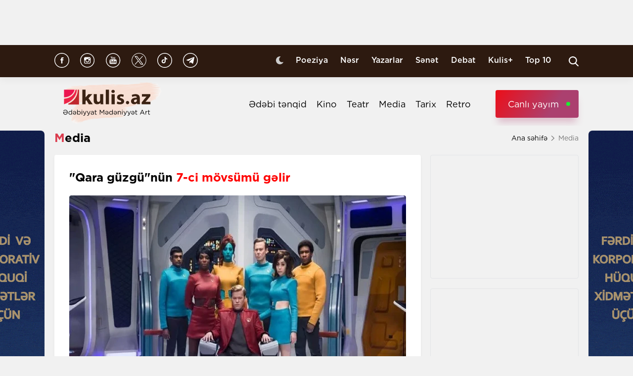

--- FILE ---
content_type: text/html; charset=UTF-8
request_url: https://kulis.az/xeber/media/qara-guzgunun-7-ci-movsumu-gelir-50984
body_size: 10925
content:

<!DOCTYPE html>
<html lang="az">

<head>
    <!-- M E T I R K A -->
    <script>
        window.digitalks = window.digitalks || new function () {
            var t = this;
            t._e = [], t._c = {}, t.config = function (c) {
                var i;
                t._c = c, t._c.script_id ? ((i = document.createElement("script")).src = "//data.digitalks.az/v1/scripts/" + t._c.script_id + "/track.js?&cb=" + Math.random(), i.async = !0, document.head.appendChild(i)) : console.error("digitalks: script_id cannot be empty!")
            };
            ["track", "identify"].forEach(function (c) {
                t[c] = function () {
                    t._e.push([c].concat(Array.prototype.slice.call(arguments, 0)))
                }
            })
        };

        digitalks.config({
            script_id: "fd19a940-5045-4132-a1f4-3967ea7d26ef",
            page_url: location.href,
            referrer: document.referrer
        })
    </script>
    <!-- M E T I R K A -->
    <meta charset="UTF-8">
    
    <meta name="viewport" content="width=device-width, initial-scale=1.0">
    <meta name="csrf-token" id="csrf-token" content="qfuBBp5AYnmxXGTX01nVIdqreyNU6LvlgPKk6ZMP">
    <link rel="stylesheet" href="https://kulis.az/site/assets/css/slick.min.css"/>
    <link rel="stylesheet" href="https://cdnjs.cloudflare.com/ajax/libs/slick-carousel/1.8.1/slick-theme.min.css"
          integrity="sha512-17EgCFERpgZKcm0j0fEq1YCJuyAWdz9KUtv1EjVuaOz8pDnh/0nZxmU6BBXwaaxqoi9PQXnRWqlcDB027hgv9A=="
          crossorigin="anonymous"/>
    <link rel="stylesheet" href="https://kulis.az/site/assets/css/main.css?v=1769205740">
    <link rel="stylesheet" href="https://kulis.az/site/assets/css/dark.css?v=3.1.3">
    <link rel="stylesheet" href="https://kulis.az/site/assets/css/media.css?v=1769205740">
    <script src="https://kulis.az/site/assets/js/svg-inject.min.js"></script>
    <link rel="apple-touch-icon" sizes="180x180" href="https://kulis.az/site/assets/favicons/apple-touch-icon.png">
    <link rel="icon" type="image/png" sizes="32x32" href="https://kulis.az/site/assets/favicons/favicon-32x32.png">
    <link rel="icon" type="image/png" sizes="16x16" href="https://kulis.az/site/assets/favicons/favicon-16x16.png">
    <title>"Qara güzgü"nün 7-ci mövsümü gəlir </title>
    <meta name='description' itemprop='description' content='&quot;Qara güzgü&quot;nün 7-ci mövsümü gəlir '/>
    <meta name='keywords' content=''/>
    <link rel="canonical" href="https://kulis.az/xeber/media/qara-guzgunun-7-ci-movsumu-gelir-50984"/>

    <meta property="og:description" content='"Qara güzgü"nün 7-ci mövsümü gəlir '/>
    <meta property="og:title" content='"Qara güzgü"nün 7-ci mövsümü gəlir '/>
    <meta property="og:url" content="https://kulis.az/xeber/media/qara-guzgunun-7-ci-movsumu-gelir-50984"/>
    <meta property="og:type" content="article"/>
    <meta property="og:locale" content="az-AZ"/>
    <meta property="og:locale:alternate" content="az-AZ"/>
    <meta property="og:site_name" content="Kulis.az"/>
    <meta property="og:image" content="https://kulis.az/storage/news/2023/november/23/big/655f07288d5b0655f07288d5b11700726568655f07288d5ae655f07288d5af.webp"/>

    <meta property="og:image:url" content="https://kulis.az/storage/news/2023/november/23/big/655f07288d5b0655f07288d5b11700726568655f07288d5ae655f07288d5af.webp"/>

    <!-- Facebook meta tag -->
    <meta name="facebook-domain-verification" content="vaqzwh24nc9afhh03i7r3ppihmvxzs" />
    <!-- Facebook meta tag -->



    <meta name="twitter:card" content="summary"/>
    <meta name="twitter:title" content='"Qara güzgü"nün 7-ci mövsümü gəlir '/>
    <meta name="twitter:description" content='"Qara güzgü"nün 7-ci mövsümü gəlir '/>
    <meta name="twitter:image" content="https://kulis.az/storage/news/2023/november/23/big/655f07288d5b0655f07288d5b11700726568655f07288d5ae655f07288d5af.webp"/>

        <link rel="stylesheet" href="https://kulis.az/site/assets/css/magnific-popup.min.css">
    <link rel="stylesheet" href="https://kulis.az/site/social-media/social.css?v=1.3">
    <style>
        .link-tag {
            /*margin-left: 20%;*/
            display: -webkit-box;
            display: -ms-flexbox;
            display: flex;
            -webkit-box-align: center;
            -ms-flex-align: center;
            align-items: center;
            -ms-flex-wrap: wrap;
            flex-wrap: wrap;
        }

        .link-tag a {
            margin-left: 5px;
            border-radius: 5px;
            font-weight: bold;
            padding: 6px 14px;
            background-color: #f0eff5;
            color: #3c3f44;
            font-size: 15px;
            opacity: .8;
            -webkit-transition: .3s;
            transition: .3s;
            margin-bottom: 3px;
        }

        .hidden {
            display: none;
        }

        p img {
            height: 100% !important;
            max-width: 100% !important;
        }

        p a {
            display: inline-block;
        }

        @media  only screen and (min-width: 992px) {
            .mobileItem {
                display: none;
            }
        }
    </style>
    <!-- Google Tag Manager -->
    
    
    
    
    
    <!-- Google tag (gtag.js) -->
    <script async src="https://www.googletagmanager.com/gtag/js?id=G-4ZS5SLEPKR"></script>
    <script>
        window.dataLayer = window.dataLayer || [];

        function gtag() {
            dataLayer.push(arguments);
        }

        gtag('js', new Date());

        gtag('config', 'G-4ZS5SLEPKR');
    </script>
    <!-- End Google Tag Manager -->

    <!-- Adviad send new code add this -->
    <script async src="https://pagead2.googlesyndication.com/pagead/js/adsbygoogle.js?client=ca-pub-3642211631469351"
            crossorigin="anonymous"></script>
    <!-- Adviad send new code add this -->

    <script src="https://cdn.onesignal.com/sdks/web/v16/OneSignalSDK.page.js" defer></script>
    <script>
        window.OneSignalDeferred = window.OneSignalDeferred || [];
        OneSignalDeferred.push(function (OneSignal) {
            OneSignal.init({
                appId: "ed5c2448-0d5d-4609-8443-75b691fb816b",
            });
        });
    </script>
</head>

<body>
<!-- Google Tag Manager (noscript) -->
<noscript>
    <iframe src="https://www.googletagmanager.com/ns.html?id=GTM-M24KTXL"
            height="0" width="0" style="display:none;visibility:hidden"></iframe>
</noscript>
<!-- End Google Tag Manager (noscript) -->

<div class="container rek_header">
            <script>
            (() => {
                var zoneInfo = {
                    slot: '/23269770497/Kulisaz/Lifestyle/TOPLB',
                    size:  [[970, 90]],
                    zoneId: '23280675274',
                };
                let script = document.createElement('script');
                script.defer = true;
                script.src = "https://dsps.newmedia.az/v1/get_ads.js?v" + new Date().toJSON().slice(0,10).replace(/-/g,'.');
                document.currentScript.parentElement.appendChild(script);
                script.onload = function () {
                    adviadFetchKeys(zoneInfo)
                }
            })()
        </script>
        <div id='23280675274'></div>
    </div>
<header id="header">
    <div class="top_sect">
        <div class="container">
            <ul class="social_icons">
                <li>
                    <a href="https://www.facebook.com/kulis.az" target="_blank">
                        <img class="icn" src="https://kulis.az/site/assets/images/icons/social-header/facebook.svg" alt="facebook">
                    </a>
                </li>
                <li>
                    <a href="https://www.instagram.com/kulis.az/" target="_blank">
                        <img class="icn" src="https://kulis.az/site/assets/images/icons/social-header/instagram.svg" alt="instagram">
                    </a>
                </li>
                <li>
                    <a href="https://www.youtube.com/channel/UCBxgfh9DAqieFLi6AtF8_vQ" target="_blank">
                        <img class="icn" src="https://kulis.az/site/assets/images/icons/social-header/youtube.svg" alt="youtube">
                    </a>
                </li>
                <li>
                    <a href="https://x.com/Kulis_dergisi" target="_blank">
                        <img class="icn" src="https://kulis.az/site/assets/images/icons/social-header/twitter-x-rounded.svg" alt="x">
                    </a>
                </li>
                <li>
                    <a href="https://www.tiktok.com/@kulis.az?_t=ZS-8yVb8S0LI1p&_r=1" target="_blank">
                        <img class="icn" src="https://kulis.az/site/assets/images/icons/social-header/tiktok.svg" alt="tiktok">
                    </a>
                </li>
                <li>
                    <a href="https://t.me/kulis_az" target="_blank">
                        <img class="icn" src="https://kulis.az/site/assets/images/icons/social-header/telegram.svg" alt="telegram">
                    </a>
                </li>
            </ul>
            <div class="right">
                <button type="button" class="btn_night_mode switch_dark_mode">
                    <img class="moon" src="https://kulis.az/site/assets/images/icons/moon.svg" alt="#">
                    <img class="sun" src="https://kulis.az/site/assets/images/icons/sun.svg" alt="#">
                </button>
                <ul class="links">
                    <li>
                        <a href="https://kulis.az/poeziya">Poeziya</a>
                    </li>
                    <li>
                        <a href="https://kulis.az/nesr">Nəsr</a>
                    </li>
                    <li>
                        <a href="https://kulis.az/yazarlar">Yazarlar</a>
                    </li>
                    <li>
                        <a href="https://kulis.az/senet">Sənət</a>
                    </li>
                    <li>
                        <a href="https://kulis.az/debat">Debat</a>
                    </li>
                    <li>
                        <a href="https://kulis.az/kulis+">Kulis+</a>
                    </li>
                    <li>
                        <a href="https://kulis.az/top-10/gun">Top 10</a>
                    </li>
                </ul>
                <button type="button" class="search_btn" aria-label="Search">
                    <img onload="SVGInject(this)" src="https://kulis.az/site/assets/images/icons/search.svg" alt="search">
                </button>
            </div>
        </div>
    </div>
    <div class="bottom_sect">
        <div class="container">
            <a href="https://kulis.az">
                <img class="logo black_logo" src="https://kulis.az/site/assets/images/icons/kulis-logo_multi.svg" alt="Kulis.az">
                
                <img class="logo white_logo" src="https://kulis.az/site/assets/images/icons/kulis-logo_multi-white.svg" alt="Kulis.az">

                

                

                
                
            </a>
            <div class="right">
                <ul class="links">
                    
                    
                    
                    
                    
                    
                    <li>
                        <a href="https://kulis.az/edebi-tenqid">Ədəbi tənqid</a>
                    </li>
                    <li>
                        <a href="https://kulis.az/kino">Kino</a>
                    </li>
                    <li>
                        <a href="https://kulis.az/teatr">Teatr</a>
                    </li>
                    <li>
                        <a href="https://kulis.az/media">Media</a>
                    </li>
                    <li>
                        <a href="https://kulis.az/tarix">Tarix</a>
                    </li>
                    <li>
                        <a href="https://kulis.az/retro">Retro</a>
                    </li>
                </ul>
                <a href="https://apa.az/az/live" target="_blank" class="live">Canlı yayım</a>
            </div>
        </div>
    </div>
</header>

<!--tags section-->
<!-- end -->

<main>
        <div class="container">
        <div class="breadcrumb_row">
            <h3>Media</h3>
            <ul>
                <li>
                    <a href="https://kulis.az" class="link">Ana səhifə</a>
                    <a href="https://kulis.azl" class="icn">
                        <img src="https://kulis.az/site/assets/images/icons/home.svg" alt="#">
                    </a>
                </li>
                <li>
                    Media
                </li>
            </ul>
        </div>
        <div class="news_in_page  block_with_sidebar mt-site" id="main-content">
            <div id="content" class="block">
                <div class="news_all_info">
                    <h2 class="title">
                        "Qara güzgü"nün <span class="red_color">7-ci mövsümü gəlir </span>
                    </h2>
                    <div class="main_img mt-site">
                        <img src="https://kulis.az/storage/news/2023/november/23/big/655f07288d5b0655f07288d5b11700726568655f07288d5ae655f07288d5af.webp"
                             alt="&quot;Qara güzgü&quot;nün 7-ci mövsümü gəlir  ">
                                            </div>
                    <div class="date_news mt-site">
                        <div class="date">
                            <div>
                                <img onload="SVGInject(this)" src="https://kulis.az/site/assets/images/icons/calendar.svg"
                                     alt="">
                                <span>23 noyabr 2023</span>
                            </div>
                            <div>
                                <img onload="SVGInject(this)" src="https://kulis.az/site/assets/images/icons/clock.svg"
                                     alt="#">
                                <span>12:30</span>
                            </div>
                        </div>
                        <div class="font_sizes">
                            <button type="button" class="btn_decrement">
                                <img onload="SVGInject(this)" src="https://kulis.az/site/assets/images/icons/A-.svg"
                                     alt="#">
                            </button>
                            <button type="button" class="btn_increment">
                                <img onload="SVGInject(this)" src="https://kulis.az/site/assets/images/icons/Aplus.svg"
                                     alt="#">
                            </button>
                        </div>
                    </div>
                    <div class="rek_main mt-site">
                        <div class="mobile_mode" style="width: 320px; height: 100px">
    <script async src="//code.ainsyndication.com/v2/js/slot.js?29072021"></script>
    <ins class="ainsyndication" style="display:block; width: 320px; height: 100px;"
        data-ad-slot="8435"></ins>
</div>
                    </div>
                    <div class="texts mt-site" itemprop="articleBody">
                        <p><strong>&quot;Qara g&uuml;zg&uuml;&quot; (Black mirror) serialının 7-ci m&ouml;vs&uuml;m&uuml;n&uuml;n &ccedil;əkilişlərinə başlanılıb. </strong></p>

<p>Kulis.az xarici mediaya istinadən xəbər verir ki, yeni m&ouml;vs&uuml;mdə hansı aktyorların oynayacağı a&ccedil;ıqlanmayıb.</p>

<p>Qeyd edək ki, &ldquo;Qara g&uuml;zg&uuml;&rdquo; serialının &ccedil;əkilişinə 2011-ci ildə başlanılıb. Film bəşəriyyətin artıq m&ouml;vcud olan və ya gələcəkdə istehsal olunacaq m&uuml;xtəlif mobil elektron avadanlıqlar, eləcə də texnoloji yeniliklərlə qarşılıqlı əlaqəsindən bəhs edir.</p>
                        <ul class="links_block red mb-site mt-site hidden">
                                                                                                                                        <li>
                                            <a href="https://kulis.az/xeber/media/zaman-kecir-royalar-ve-endiseler-arasinda-gunun-mahnisi-64958">        Zaman keçir röyalar və əndişələr arasında... <span class="red_color">- Günün mahnısı </span></a>
                                        </li>
                                                                                                                                                <li>
                                            <a href="https://kulis.az/xeber/media/kamal-abdullanin-unudulmaz-secmeleri-cap-olundu-65030">        Kamal Abdullanın <span class="red_color">"Unudulmaz seçmələr"i çap olundu</span></a>
                                        </li>
                                                                                                                                                <li>
                                            <a href="https://kulis.az/xeber/media/meshur-amerikali-aktyor-fransa-vetendasligi-aldi-64912">        Məşhur amerikalı aktyor <span class="red_color">Fransa vətəndaşlığı aldı</span></a>
                                        </li>
                                                                                                                        </ul>
                    </div>
                                            <div class="news_in_gallery mt-site" id="news_in_gallery">
                                                    </div>
                    
                    
                                        <div class="writer_news_in">
                        <div class="avatar">
                                                            <img src="https://kulis.az/storage/authors/74kulis-loqo.jpg"
                                     alt="Kulis.az ">
                                                    </div>
                        <div class="right">
                                                            <a href="https://kulis.az/yazarlar/kulisaz-74"
                                   class="title_writer">Kulis.az </a>
                                                    </div>
                    </div>
                </div>
                <div class="social-media-wrap social-mob">
    <a href="https://t.me/kulis_az" target="_blank" title="Bizi Telegram-da izləyin" type="button"
       class="social-box telegram-box">
        <div class="telegram-row">
            <img src="https://kulis.az/site/social-media/social-section-icons/telegram.svg" alt="telegram">
            Bizi Telegram-da izləyin
        </div>

        <div class="telegram-link">
            <img src="https://kulis.az/site/social-media/social-section-icons/telegram2.svg" alt="telegram">
            t.me/kulis_az
        </div>
    </a>

    <div class="social-row">
        <a href="https://www.instagram.com/kulis.az/" target="_blank" title="Bizi Instagram-da izləyin" type="button" class="social-box instagram-box">
            <img src="https://kulis.az/site/social-media/social-section-icons/instagram.svg" alt="instagram">
            Bizi Instagram-da izləyin
        </a>
        <a href="https://www.tiktok.com/@kulis.az?_t=ZS-8yVb8S0LI1p&_r=1" target="_blank" title="Bizi TikTok-da izləyin" type="button" class="social-box tiktok-box">
            <img src="https://lent.az/site/social-media/social-section-icons/tiktok.svg" alt="tiktok">
            Bizi TikTok-da izləyin
        </a>
        <a href="https://www.facebook.com/kulis.az" target="_blank" title="Bizi Facebook-da izləyin" type="button" class="social-box facebook-box">
            <img src="https://kulis.az/site/social-media/social-section-icons/facebook.svg" alt="facebook">
            Bizi Facebook-da izləyin
        </a>

        <a href="https://x.com/Kulis_dergisi" target="_blank" title="Bizi X-da izləyin" type="button" class="social-box twitter-box">
            <img src="https://kulis.az/site/social-media/social-section-icons/x.svg" alt="x">
            Bizi X-da izləyin
        </a>
    </div>
</div>
                <div class="actions_news mt-site">
                    <div class="views">
                        <img src="https://kulis.az/site/assets/images/icons/views.svg" alt="#">
                        <span class="count">1668 dəfə oxunub</span>
                    </div>
                    <div class="share_reaction">
                        <img class="share_icn" src="https://kulis.az/site/assets/images/icons/share.svg" alt="#">
                        <span class="count">Paylaş </span>
                        <div class="emoji-container">
                            <a href="https://www.facebook.com/sharer/sharer.php?u=https://kulis.az/xeber/media/qara-guzgunun-7-ci-movsumu-gelir-50984"
                               target="_blank">
                                <div class="emoji facebook">

                                    <div class="icon"></div>

                                </div>
                            </a>

                            <a href="https://telegram.me/share/url?url=https://kulis.az/xeber/media/qara-guzgunun-7-ci-movsumu-gelir-50984"
                               target="_blank">
                                <div class="emoji telegram">

                                    <div class="icon"></div>
                                </div>
                            </a>
                            <a href="https://api.whatsapp.com/send?text=https://kulis.az/xeber/media/qara-guzgunun-7-ci-movsumu-gelir-50984"
                               target="_blank">
                                <div class="emoji whatsapp">
                                    <div class="icon"></div>
                                </div>
                            </a>
                            <a href="https://www.linkedin.com/shareArticle?mini=true&url=https://kulis.az/xeber/media/qara-guzgunun-7-ci-movsumu-gelir-50984"
                               target="_blank">
                                <div class="emoji linkedin">

                                    <div class="icon">
                                    </div>
                                </div>
                            </a>
                            <a href="https://twitter.com/intent/tweet?text=&quot;Qara güzgü&quot;nün &lt;span class=&quot;red_color&quot;&gt;7-ci mövsümü gəlir &lt;/span&gt;&url=https://kulis.az/xeber/media/qara-guzgunun-7-ci-movsumu-gelir-50984"
                               target="_blank">
                                <div class="emoji twitter">

                                    <div class="icon"></div>
                                </div>
                            </a>
                            <a href="/cdn-cgi/l/email-protection#87b8e5e8e3febaeff3f3f7f4bda8a8ecf2ebeef4a9e6fda8ffe2e5e2f5a8eae2e3eee6a8f6e6f5e6aae0f2fde0f2e9f2e9aab0aae4eeaaeae8f1f4f2eaf2aae0e2ebeef5aab2b7bebfb3" target="_blank">
                                <div class="emoji gmail">

                                    <div class="icon"></div>
                                </div>
                            </a>
                        </div>
                    </div>
                    <button type="button" data-url="https://kulis.az/like" data-id="50984" data-type="1"
                            class="like_btn news_reaction">
                        <img src="https://kulis.az/site/assets/images/icons/like_colorly.svg" alt="#">
                        <span class="count likeCount50984">0</span>
                    </button>
                    <button type="button" data-url="https://kulis.az/like" data-id="50984" data-type="2"
                            class="dislike_btn news_reaction">
                        <img src="https://kulis.az/site/assets/images/icons/dislike_colorly.svg" alt="#">
                        <span class="count dislikeCount50984">0</span>
                    </button>
                                    </div>
                <div class="rek_main mt-site">
                    <div class="desktop_mode">
    <script data-cfasync="false" src="/cdn-cgi/scripts/5c5dd728/cloudflare-static/email-decode.min.js"></script><script>
        (() => {
            var zoneInfo = {
                slot: '/23269770497/Kulisaz/Lifestyle/MIDLB',
                size:  [[728, 90]],
                zoneId: '23280676657',
            };
            let script = document.createElement('script');
            script.defer = true;
            script.src = "https://dsps.newmedia.az/v1/get_ads.js?v" + new Date().toJSON().slice(0,10).replace(/-/g,'.');
            document.currentScript.parentElement.appendChild(script);
            script.onload = function () {
                adviadFetchKeys(zoneInfo)
            }
        })()
    </script>
    <div id='23280676657'></div>
</div>
<div class="mobile_mode" style="max-width: 300px; width: auto; height: 250px">
    <script>
        (() => {
            var zoneInfo = {
                slot: '/23269770497/Kulisaz/Lifestyle/MOBILEMPU',
                size:  [[250, 250], [300, 250]],
                zoneId: '23281258169',
            };
            let script = document.createElement('script');
            script.defer = true;
            script.src = "https://dsps.newmedia.az/v1/get_ads.js?v" + new Date().toJSON().slice(0,10).replace(/-/g,'.');
            document.currentScript.parentElement.appendChild(script);
            script.onload = function () {
                adviadFetchKeys(zoneInfo)
            }
        })()
    </script>
    <div id='23281258169'></div>
</div>
                </div>
                <div class="social-media-wrap social-web">
    <a href="https://t.me/kulis_az" target="_blank" title="Bizi Telegram-da izləyin" type="button"
       class="social-box telegram-box">
        <div class="telegram-row">
            <img src="https://kulis.az/site/social-media/social-section-icons/telegram.svg" alt="telegram">
            Bizi Telegram-da izləyin
        </div>

        <div class="telegram-link">
            <img src="https://kulis.az/site/social-media/social-section-icons/telegram2.svg" alt="telegram">
            t.me/kulis_az
        </div>
    </a>

    <div class="social-row">
        <a href="https://www.instagram.com/kulis.az/" target="_blank" title="Bizi Instagram-da izləyin" type="button" class="social-box instagram-box">
            <img src="https://kulis.az/site/social-media/social-section-icons/instagram.svg" alt="instagram">
            Bizi Instagram-da izləyin
        </a>
        <a href="https://www.tiktok.com/@kulis.az?_t=ZS-8yVb8S0LI1p&_r=1" target="_blank" title="Bizi TikTok-da izləyin" type="button" class="social-box tiktok-box">
            <img src="https://lent.az/site/social-media/social-section-icons/tiktok.svg" alt="tiktok">
            Bizi TikTok-da izləyin
        </a>
        <a href="https://www.facebook.com/kulis.az" target="_blank" title="Bizi Facebook-da izləyin" type="button" class="social-box facebook-box">
            <img src="https://kulis.az/site/social-media/social-section-icons/facebook.svg" alt="facebook">
            Bizi Facebook-da izləyin
        </a>

        <a href="https://x.com/Kulis_dergisi" target="_blank" title="Bizi X-da izləyin" type="button" class="social-box twitter-box">
            <img src="https://kulis.az/site/social-media/social-section-icons/x.svg" alt="x">
            Bizi X-da izləyin
        </a>
    </div>
</div>
                <div class="rek_main mt-site">
                    <div class="desktop_mode">
    <script async src="//code.ainsyndication.com/v2/js/slot.js?10082021"></script>
    <ins class="ainsyndication" style="display:block; width: 728px; height: 90px;"
         data-ad-slot="8472"></ins>
</div>
                </div>
                <h3 class="colorly_title mt-block">
                    Oxşar xəbərlər
                </h3>
                <div class="three_column_items mt-site">
                                            <a href="https://kulis.az/xeber/media/ryan-morfinin-yeni-layihesi-teqdim-olundu-65275"
                           class="item">
                            <div class="img">
                                <img src="https://kulis.az/storage/news/2026/january/23/big/697376fc634bd697376fc634be1769174780697376fc634bb697376fc634bc.webp"
                                     alt="Ryan Mörfinin yeni layihəsi təqdim olundu  ">
                            </div>
                            <div class="content">
                                <h3 class="title">
                                    Ryan Mörfinin yeni layihəsi <span class="red_color">təqdim olundu </span>
                                </h3>
                                <div class="date">
                                    <span>18:20</span>
                                    <span>23 yanvar 2026</span>
                                </div>
                            </div>
                        </a>
                                                    <div class="mobile_mode mobileItem">
                                <script async src="https://securepubads.g.doubleclick.net/tag/js/gpt.js"></script>
                                <script>
                                    (() => {
                                        var zoneInfo = {
                                            slot: '/22785635315/22882971992',
                                            size: [300, 250],
                                            zoneId: '22881971992',
                                        };
                                        let script = document.createElement('script');
                                        script.defer = true;
                                        script.src = "https://ssp.adviad.com/v1/get_ads.js?v" + new Date().toJSON().slice(0, 10).replace(/-/g, '.');
                                        document.currentScript.parentElement.appendChild(script);
                                        script.onload = function () {
                                            adviadFetchKeys(zoneInfo)
                                        }
                                    })()
                                </script>
                                <div id='22881971992' style='min-width: 300px; max-height: 250px;'></div>
                            </div>
                                                                                            <a href="https://kulis.az/xeber/media/rustem-behrudinin-yeni-kitabinin-teqdimat-merasimi-bas-tutdu-65274"
                           class="item">
                            <div class="img">
                                <img src="https://kulis.az/storage/news/2026/january/23/big/697375916f378697375916f3791769174416697375916f376697375916f377.jpeg"
                                     alt="Rüstəm Behrudinin yeni kitabının təqdimat mərasimi baş tutdu ">
                            </div>
                            <div class="content">
                                <h3 class="title">
                                    Rüstəm Behrudinin yeni kitabının <span class="red_color">təqdimat mərasimi baş tutdu</span>
                                </h3>
                                <div class="date">
                                    <span>18:09</span>
                                    <span>23 yanvar 2026</span>
                                </div>
                            </div>
                        </a>
                                                                                            <a href="https://kulis.az/xeber/media/xulio-iqlesiasin-istintaq-isi-genislenir-kecmis-emekdaslardan-yeni-iddialar-65273"
                           class="item">
                            <div class="img">
                                <img src="https://kulis.az/storage/news/2026/january/23/big/6973754b4f3f26973754b4f3f317691743476973754b4f3f06973754b4f3f1.webp"
                                     alt="Xulio İqlesiasın istintaq işi genişlənir: Keçmiş əməkdaşlardan yeni iddialar  ">
                            </div>
                            <div class="content">
                                <h3 class="title">
                                    Xulio İqlesiasın istintaq işi genişlənir: <span class="red_color">Keçmiş əməkdaşlardan yeni iddialar </span>
                                </h3>
                                <div class="date">
                                    <span>17:50</span>
                                    <span>23 yanvar 2026</span>
                                </div>
                            </div>
                        </a>
                                                                            <div class="mobile_mode mobileItem">
                                <script async src="https://securepubads.g.doubleclick.net/tag/js/gpt.js"></script>
                                <script>
                                    (() => {
                                        var zoneInfo = {
                                            slot: '/22785635315/22882971992',
                                            size: [300, 250],
                                            zoneId: '22881971992',
                                        };
                                        let script = document.createElement('script');
                                        script.defer = true;
                                        script.src = "https://ssp.adviad.com/v1/get_ads.js?v" + new Date().toJSON().slice(0, 10).replace(/-/g, '.');
                                        document.currentScript.parentElement.appendChild(script);
                                        script.onload = function () {
                                            adviadFetchKeys(zoneInfo)
                                        }
                                    })()
                                </script>
                                <div id='22881971992' style='min-width: 300px; max-height: 250px;'></div>
                            </div>
                                                                    <a href="https://kulis.az/xeber/media/beyazin-seyler-sergisi-acildi-65272"
                           class="item">
                            <div class="img">
                                <img src="https://kulis.az/storage/news/2026/january/23/big/6973737a5314a6973737a5314b17691738826973737a531486973737a53149.webp"
                                     alt="Bəyazın “Şeylər”  sərgisi açıldı  ">
                            </div>
                            <div class="content">
                                <h3 class="title">
                                    Bəyazın “Şeylər”  <span class="red_color">sərgisi açıldı </span>
                                </h3>
                                <div class="date">
                                    <span>17:30</span>
                                    <span>23 yanvar 2026</span>
                                </div>
                            </div>
                        </a>
                                                                                            <a href="https://kulis.az/xeber/media/qerbi-azerbaycan-asiqligi-bu-gun-adli-konsert-teskil-edildi-65271"
                           class="item">
                            <div class="img">
                                <img src="https://kulis.az/storage/news/2026/january/23/big/697371fee57e0697371fee57e11769173502697371fee57de697371fee57df.jpg"
                                     alt="“Qərbi Azərbaycan aşıqlığı bu gün”  adlı konsert təşkil edildi">
                            </div>
                            <div class="content">
                                <h3 class="title">
                                    <span class="red_color">“Qərbi Azərbaycan aşıqlığı bu gün”</span> adlı konsert təşkil edildi
                                </h3>
                                <div class="date">
                                    <span>17:07</span>
                                    <span>23 yanvar 2026</span>
                                </div>
                            </div>
                        </a>
                                                                                            <a href="https://kulis.az/xeber/media/brayl-elifbasinda-nesr-olunmus-19-kitabin-teqdimati-bas-tutdu-65267"
                           class="item">
                            <div class="img">
                                <img src="https://kulis.az/storage/news/2026/january/23/big/69734bda2c53869734bda2c539176916373769734bda2c53669734bda2c537.jfif"
                                     alt="Brayl əlifbasında nəşr olunmuş 19 kitabın təqdimatı baş tutdu ">
                            </div>
                            <div class="content">
                                <h3 class="title">
                                    Brayl əlifbasında nəşr olunmuş <span class="red_color">19 kitabın təqdimatı baş tutdu</span>
                                </h3>
                                <div class="date">
                                    <span>14:23</span>
                                    <span>23 yanvar 2026</span>
                                </div>
                            </div>
                        </a>
                                                                                    </div>
            </div>
            <div id="sidebar" class="sidebar">
                <div class="rek_banner_sidebar">
        <script>
                (() => {
                    var zoneInfo = {
                        slot: '/23269770497/Kulisaz/Lifestyle/SIDERAILMPU',
                        size:  [[250, 250], [300, 250]],
                        zoneId: '23280676585',
                    };
                    let script = document.createElement('script');
                    script.defer = true;
                    script.src = "https://dsps.newmedia.az/v1/get_ads.js?v" + new Date().toJSON().slice(0,10).replace(/-/g,'.');
                    document.currentScript.parentElement.appendChild(script);
                    script.onload = function () {
                        adviadFetchKeys(zoneInfo)
                    }
                })()
        </script>
        <div id='23280676585'></div>
</div>
                <div class="rek_banner_sidebar mt-site">
















    <script async src="//code.ainsyndication.com/v2/js/slot.js?15102021"></script>
    <ins class="ainsyndication" style="display:block; width: 300px; height: 250px;" data-ad-slot="8748"></ins>
</div>
                <h3 class="colorly_title mt-block">
                    <a href="https://kulis.az/xeber-lenti">Xəbər lenti
                        <img src="https://kulis.az/site/assets/images/icons/pr_icon.svg" alt="#">
                    </a>
                </h3>
                <div class="sidebar_news_items mt-site" id="sidebar">
                                            <a href="https://kulis.az/xeber/media/ryan-morfinin-yeni-layihesi-teqdim-olundu-65275"
   class="item">
    <p class="text">
        Ryan Mörfinin yeni layihəsi <span class="red_color">təqdim olundu </span>

    </p>
    <div class="date">
        <span>18:20</span>
        <span>23 yanvar 2026</span>
    </div>
</a>
                                            <a href="https://kulis.az/xeber/media/rustem-behrudinin-yeni-kitabinin-teqdimat-merasimi-bas-tutdu-65274"
   class="item">
    <p class="text">
        Rüstəm Behrudinin yeni kitabının <span class="red_color">təqdimat mərasimi baş tutdu</span>

    </p>
    <div class="date">
        <span>18:09</span>
        <span>23 yanvar 2026</span>
    </div>
</a>
                                            <a href="https://kulis.az/xeber/media/xulio-iqlesiasin-istintaq-isi-genislenir-kecmis-emekdaslardan-yeni-iddialar-65273"
   class="item">
    <p class="text">
        Xulio İqlesiasın istintaq işi genişlənir: <span class="red_color">Keçmiş əməkdaşlardan yeni iddialar </span>

    </p>
    <div class="date">
        <span>17:50</span>
        <span>23 yanvar 2026</span>
    </div>
</a>
                                            <a href="https://kulis.az/xeber/media/beyazin-seyler-sergisi-acildi-65272"
   class="item">
    <p class="text">
        Bəyazın “Şeylər”  <span class="red_color">sərgisi açıldı </span>

    </p>
    <div class="date">
        <span>17:30</span>
        <span>23 yanvar 2026</span>
    </div>
</a>
                                            <a href="https://kulis.az/xeber/media/qerbi-azerbaycan-asiqligi-bu-gun-adli-konsert-teskil-edildi-65271"
   class="item">
    <p class="text">
        <span class="red_color">“Qərbi Azərbaycan aşıqlığı bu gün”</span> adlı konsert təşkil edildi

    </p>
    <div class="date">
        <span>17:07</span>
        <span>23 yanvar 2026</span>
    </div>
</a>
                                            <a href="https://kulis.az/xeber/kino/oskar-tarixinde-yeni-rekord-65270"
   class="item">
    <p class="text">
        "Oskar" tarixində <span class="red_color">yeni rekord</span>

    </p>
    <div class="date">
        <span>15:54</span>
        <span>23 yanvar 2026</span>
    </div>
</a>
                                            <a href="https://kulis.az/xeber/nesr/dunya-senin-dunya-menim-huseynbala-mirelemovun-yeni-hekayesi-65258"
   class="item">
    <p class="text">
        "Dünya sənin, dünya mənim..." <span class="red_color">- Hüseynbala Mirələmovun yeni hekayəsi</span>

    </p>
    <div class="date">
        <span>15:00</span>
        <span>23 yanvar 2026</span>
    </div>
</a>
                                            <a href="https://kulis.az/xeber/media/brayl-elifbasinda-nesr-olunmus-19-kitabin-teqdimati-bas-tutdu-65267"
   class="item">
    <p class="text">
        Brayl əlifbasında nəşr olunmuş <span class="red_color">19 kitabın təqdimatı baş tutdu</span>

    </p>
    <div class="date">
        <span>14:23</span>
        <span>23 yanvar 2026</span>
    </div>
</a>
                                            <a href="https://kulis.az/xeber/edebi-tenqid/klassik-eposa-postmodern-baxis-kamal-abdulla-dede-qorqudun-taleyini-nece-deyisdi-65253"
   class="item">
    <p class="text">
        Klassik eposa postmodern baxış <span class="red_color">- Kamal Abdulla "Dədə Qorqud"un taleyini necə dəyişdi?</span>

    </p>
    <div class="date">
        <span>14:20</span>
        <span>23 yanvar 2026</span>
    </div>
</a>
                                            <a href="https://kulis.az/xeber/media/konul-kerimova-deli-deyilem-ki-durdugum-yerde-aqressiv-olum-65265"
   class="item">
    <p class="text">
        Könül Kərimova: <span class="red_color">"Dəli deyiləm ki, durduğum yerdə aqressiv olum"</span>

    </p>
    <div class="date">
        <span>14:11</span>
        <span>23 yanvar 2026</span>
    </div>
</a>
                                            <a href="https://kulis.az/xeber/senet/senet-tarixinin-en-meshur-eserleri-haqqinda-bilinmeyenler-65262"
   class="item">
    <p class="text">
        Sənət tarixinin ən məşhur əsərləri haqqında <span class="red_color">bilinməyənlər</span>

    </p>
    <div class="date">
        <span>13:00</span>
        <span>23 yanvar 2026</span>
    </div>
</a>
                                            <a href="https://kulis.az/xeber/media/teoman-anam-mugenni-olduguma-gore-utanirdi-65261"
   class="item">
    <p class="text">
        Teoman: <span class="red_color">"Anam müğənni olduğuma görə utanırdı"</span>

    </p>
    <div class="date">
        <span>12:36</span>
        <span>23 yanvar 2026</span>
    </div>
</a>
                                            <a href="https://kulis.az/xeber/media/ufuk-ozkana-donor-tapilib-qardasi-aciqladi-65259"
   class="item">
    <p class="text">
        Ufuk Özkana donor tapılıb? <span class="red_color">- Qardaşı açıqladı</span>

    </p>
    <div class="date">
        <span>12:10</span>
        <span>23 yanvar 2026</span>
    </div>
</a>
                                            <a href="https://kulis.az/xeber/media/mehman-cavadoglu-hec-vaxt-aglima-gelmezdi-ki-70-yasa-catacagam-musahibe-65260"
   class="item">
    <p class="text">
        <span class="red_color">Mehman Cavadoğlu:</span> "Heç vaxt ağlıma gəlməzdi ki,  70 yaşa çatacağam" <span class="red_color">- Müsahibə</span>

    </p>
    <div class="date">
        <span>11:46</span>
        <span>23 yanvar 2026</span>
    </div>
</a>
                                            <a href="https://kulis.az/xeber/media/eduard-manenin-mektubu-soyusler-uzerime-dolu-kimi-yagirdi-65257"
   class="item">
    <p class="text">
        Eduard Manenin məktubu: <span class="red_color">“Söyüşlər üzərimə dolu kimi yağırdı”</span>

    </p>
    <div class="date">
        <span>11:40</span>
        <span>23 yanvar 2026</span>
    </div>
</a>
                                            <a href="https://kulis.az/xeber/media/basdasina-oz-adinin-yazilmasini-istemeyen-dahi-65256"
   class="item">
    <p class="text">
        Başdaşına öz adının yazılmasını <span class="red_color">istəməyən dahi</span>

    </p>
    <div class="date">
        <span>11:20</span>
        <span>23 yanvar 2026</span>
    </div>
</a>
                                            <a href="https://kulis.az/xeber/media/haldun-dormenin-vesiyyeti-yerine-yetirilecek-65255"
   class="item">
    <p class="text">
        Haldun Dormenin vəsiyyəti <span class="red_color">yerinə yetiriləcək</span>

    </p>
    <div class="date">
        <span>11:00</span>
        <span>23 yanvar 2026</span>
    </div>
</a>
                                            <a href="https://kulis.az/xeber/media/sahaya-turk-dilinde-isiq-uzu-gordu-65254"
   class="item">
    <p class="text">
        <span class="red_color">“Sahaya”</span> türk dilində işıq üzü gördü

    </p>
    <div class="date">
        <span>10:40</span>
        <span>23 yanvar 2026</span>
    </div>
</a>
                                            <a href="https://kulis.az/xeber/media/azerbaycan-medeniyyeti-2040-konsepsiyasinin-teqdimati-kecirildi-65252"
   class="item">
    <p class="text">
        <span class="red_color">“Azərbaycan Mədəniyyəti – 2040”</span> Konsepsiyasının təqdimatı keçirildi

    </p>
    <div class="date">
        <span>10:15</span>
        <span>23 yanvar 2026</span>
    </div>
</a>
                                            <a href="https://kulis.az/xeber/kino/oskara-namizedler-aciqlandi-siyahi-65251"
   class="item">
    <p class="text">
        "Oskar"a namizədlər açıqlandı <span class="red_color">- Siyahı</span>

    </p>
    <div class="date">
        <span>10:05</span>
        <span>23 yanvar 2026</span>
    </div>
</a>
                                            <a href="https://kulis.az/xeber/media/40-il-ovladinin-yolunu-gozleyen-azerbaycanli-muhacir-o-niye-oglunun-gelisini-gore-bilmedi-65250"
   class="item">
    <p class="text">
        40 il övladının yolunu gözləyən azərbaycanlı mühacir <span class="red_color">- O, niyə oğlunun gəlişini görə bilmədi? </span>

    </p>
    <div class="date">
        <span>10:00</span>
        <span>23 yanvar 2026</span>
    </div>
</a>
                                            <a href="https://kulis.az/xeber/media/uzeyir-hacibeyli-mukafatinin-teqdimati-oldu-65248"
   class="item">
    <p class="text">
        “Üzeyir Hacıbəyli mükafatı”nın <span class="red_color">təqdimatı oldu</span>

    </p>
    <div class="date">
        <span>17:39</span>
        <span>22 yanvar 2026</span>
    </div>
</a>
                                            <a href="https://kulis.az/xeber/media/prezidentin-adindan-yayilan-saxta-melumatla-bagli-metaya-cagiris-65247"
   class="item">
    <p class="text">
        Prezidentin adından yayılan saxta məlumatla bağlı <span class="red_color">“Meta”ya çağırış</span>

    </p>
    <div class="date">
        <span>17:24</span>
        <span>22 yanvar 2026</span>
    </div>
</a>
                                            <a href="https://kulis.az/xeber/edebi-tenqid/cetin-oxunan-eyni-zamanda-unudulmaz-poeziyanin-yaradicisi-boleslav-lesmian-65246"
   class="item">
    <p class="text">
        Cətin oxunan, eyni zamanda unudulmaz poeziyanın yaradıcısı <span class="red_color">- Boleslav Lesmian</span>

    </p>
    <div class="date">
        <span>16:45</span>
        <span>22 yanvar 2026</span>
    </div>
</a>
                                            <a href="https://kulis.az/xeber/media/serif-agayar-resid-behbudovun-ailesinden-ve-onu-sevenlerden-uzr-isteyirem-65245"
   class="item">
    <p class="text">
        Şərif Ağayar: <span class="red_color">"Rəşid Behbudovun ailəsindən və onu sevənlərdən üzr istəyirəm"</span>

    </p>
    <div class="date">
        <span>16:25</span>
        <span>22 yanvar 2026</span>
    </div>
</a>
                                            <a href="https://kulis.az/xeber/kino/sekkizle-bagli-qerar-verildi-65244"
   class="item">
    <p class="text">
        "Səkkiz"lə bağlı <span class="red_color">qərar verildi</span>

    </p>
    <div class="date">
        <span>16:13</span>
        <span>22 yanvar 2026</span>
    </div>
</a>
                                            <a href="https://kulis.az/xeber/media/rusvet-ittihamindan-sonra-siyasi-karyerasi-sona-catan-filosof-o-sekspirin-eserlerinin-esl-muellifidir-65238"
   class="item">
    <p class="text">
        Rüşvət ittihamından sonra siyasi karyerası sona çatan filosof <span class="red_color">- O, Şekspirin əsərlərinin əsl müəllifidir? </span>

    </p>
    <div class="date">
        <span>16:00</span>
        <span>22 yanvar 2026</span>
    </div>
</a>
                                            <a href="https://kulis.az/xeber/media/opera-mugennisi-facievi-sekilde-vefat-etdi-65243"
   class="item">
    <p class="text">
        Opera müğənnisi <span class="red_color">faciəvi şəkildə vəfat etdi</span>

    </p>
    <div class="date">
        <span>16:00</span>
        <span>22 yanvar 2026</span>
    </div>
</a>
                                            <a href="https://kulis.az/xeber/media/turklerin-azadligi-ugrunda-vurusaram-ereb-dilini-oyrenen-islamla-tanis-olan-dahi-65232"
   class="item">
    <p class="text">
        "Türklərin azadlığı uğrunda vuruşaram..." <span class="red_color">- Ərəb dilini öyrənən, İslamla tanış olan dahi</span>

    </p>
    <div class="date">
        <span>15:54</span>
        <span>22 yanvar 2026</span>
    </div>
</a>
                                            <a href="https://kulis.az/xeber/media/niyal-qalasinda-define-axtaranlar-mesuliyyete-celb-edilidi-65242"
   class="item">
    <p class="text">
        Niyal qalasında dəfinə axtaranlar <span class="red_color">məsuliyyətə cəlb edilidi</span>

    </p>
    <div class="date">
        <span>14:37</span>
        <span>22 yanvar 2026</span>
    </div>
</a>
                                    </div>
            </div>
        </div>
    </div>

</main>
<footer>
    <div class="footer_main">
        <ul class="links">
            <li>
                <a href="https://kulis.az/haqqimizda">HAQQIMIZDA</a>
            </li>
            <li>
                <a href="https://kulis.az/elaqe">ƏLAQƏ</a>
            </li>
            <li>
                <a href="https://kulis.az/arxiv">ARXİV</a>
            </li>
            <li>
                <a href="https://kulis.az/reklam">SAYTDA REKLAM</a>
            </li>
            <li>
                <a href="https://kulis.az/privacy-policy">MƏXFİLİK SİYASƏTİ</a>
            </li>
        </ul>
        <ul class="social_icons">
            <li>
                <a target="_blank" href="https://www.facebook.com/kulis.az">
                    <img src="https://kulis.az/site/assets/images/icons/foot_social_icons/facebook.svg" class="fb" alt="facebook">
                </a>
            </li>
            <li>
                <a target="_blank" href="https://www.instagram.com/kulis.az/">
                    <img src="https://kulis.az/site/assets/images/icons/foot_social_icons/instagram.svg" class="insta" alt="instagram">
                </a>
            </li>
            <li>
                <a target="_blank" href="https://x.com/Kulis_dergisi">
                    <img src="https://kulis.az/site/assets/images/icons/foot_social_icons/x.svg" class="twitter" alt="x">
                </a>
            </li>
            <li>
                <a target="_blank" href="https://www.youtube.com/channel/UCBxgfh9DAqieFLi6AtF8_vQ">
                    <img src="https://kulis.az/site/assets/images/icons/foot_social_icons/youtube.svg" class="youtube" alt="youtube">
                </a>
            </li>
            <li>
                <a target="_blank" href="https://t.me/kulis_az">
                    <img src="https://kulis.az/site/assets/images/icons/foot_social_icons/telegram.svg" class="telegram" alt="telegram">
                </a>
            </li>
            <li>
                <a target="_blank" href="https://kulis.az/rss">
                    <img src="https://kulis.az/site/assets/images/icons/foot_social_icons/rss.svg" class="rss" alt="rss">
                </a>
            </li>
        </ul>
        <p class="text">
            Məlumatdan istifadə etdikdə istinad mütləqdir. Məlumat internet səhifələrində istifadə edildikdə müvafiq
            keçidin qoyulması mütləqdir.
        </p>
        <a target="_blank" class="apa_logo" href="https://apagroup.az/">
            <img src="https://kulis.az/site/assets/images/icons/apa_goup.svg" alt="APA">
        </a>
        <div class="stores">
            <a href="https://play.google.com/store/apps/details?id=com.apagroup&hl=en">
                <img src="https://kulis.az/site/assets/images/icons/play_market.svg" alt="#">
            </a>
            <a href="#">
                <img src="https://kulis.az/site/assets/images/icons/app_store.svg" alt="#">
            </a>
        </div>
    </div>
    <p class="foot">© 2011 - 2025 Bütün müəllif hüquqları qorunur.</p>
</footer>
<div class="search_panel" id="searchModal">
    <div class="search_block">
        <div class="block_in">
            <button type="button" class="close_modal">
                <img onload="SVGInject(this)" src="https://kulis.az/site/assets/images/icons/close.svg" alt="#">
            </button>
            <img class="logo black_logo" src="https://kulis.az/site/assets/images/icons/kulis-logo-desktop.svg"
                 alt="Kulis.az">
            <img class="logo white_logo" src="https://kulis.az/site/assets/images/icons/kulis-logo-desktop-white.svg"
                 alt="Kulis.az">
            
            
            <form action="https://kulis.az/axtar" method="GET">
                <div class="input">
                    <input type="text" name="query" placeholder="Axtarılacaq sözü daxil edin"
                           value="">
                </div>
                <div class="input">
                    <select name="type">
                        <option value="1" >Son 1 həftənin xəbərləri</option>
                        <option value="2" >Son 1 ayın xəbərləri</option>
                        <option value="3" >Son 6 ayın xəbərləri</option>
                        <option value="4" >Bütün xəbərlər</option>
                    </select>
                </div>
                <button type="submit" class="btn_search">
                    <span>AXTAR</span>
                    <img onload="SVGInject(this)" src="https://kulis.az/site/assets/images/icons/search.svg" alt="#">
                </button>
            </form>
        </div>
    </div>
</div>
<div class="left_rek_banner stickthis">

                <a href="https://norma.az/">
            <img src="https://kulis.az/banner/web/160x600-min.gif" alt="#">
        </a>
    

</div>
<div class="right_rek_banner stickthis">

            <a href="https://norma.az/">
            <img src="https://kulis.az/banner/web/160x600-min.gif" alt="#">
        </a>

    

</div>
<div class="mobile_bottom_navbar">
    <button type="button" class="btn_navbar btn_hamburger" id="menu_btn" aria-label="Hamburger">
        <span class="line"></span>
    </button>
    <button type="button" class="btn_navbar search_btn" aria-label="Search">
        <img onload="SVGInject(this)" src="https://kulis.az/site/assets/images/icons/search.svg" alt="search">
    </button>
    <a href="https://kulis.az" class="btn_navbar home_link" aria-label="Home link">
        <img onload="SVGInject(this)" src="https://kulis.az/site/assets/images/icons/mobile_menu_logo.svg" alt="Ana səhifə">
    </a>
    <a href="https://kulis.az/yazarlar" class="btn_navbar writers_link" aria-label="Writer link">
        <img onload="SVGInject(this)" src="https://kulis.az/site/assets/images/icons/pen.svg" alt="Yazarlar">
    </a>
    <a href="https://kulis.az/xeber-lenti" class="btn_navbar all_news" aria-label="All news link">
        <img onload="SVGInject(this)" src="https://kulis.az/site/assets/images/icons/all_news.svg" alt="Bütün xəbərlər">
    </a>
</div>
<div class="overlay_menu">
    <div class="container">
        <div class="head">
            <a href="https://kulis.az">
                <img class="logo black_logo" src="https://kulis.az/site/assets/images/icons/kulis-logo-desktop.svg" alt="Qara">
                <img class="logo white_logo" src="https://kulis.az/site/assets/images/icons/kulis-logo-desktop-white.svg" alt="Ağ">
            </a>
            <a href="https://apa.az/az/live" target="_blank" class="live">Canlı yayım</a>
        </div>
        <ul class="links">
            
            
            
            
            
            
            <li>
                <a href="https://kulis.az/poeziya">Poeziya</a>
            </li>
            <li>
                <a href="https://kulis.az/nesr">Nəsr</a>
            </li>
            <li>
                <a href="https://kulis.az/yazarlar">Yazarlar</a>
            </li>
            <li>
                <a href="https://kulis.az/senet">Sənət</a>
            </li>
            <li>
                <a href="https://kulis.az/debat">Debat</a>
            </li>
            <li>
                <a href="https://kulis.az/kulis+">Kulis+</a>
            </li>
            <li>
                <a href="https://kulis.az/layiheler">Layihələr</a>
            </li>
            <li>
                <a href="https://kulis.az/kulis-video" class="video-link">Kulis-Video</a>
            </li>
            <li>
                <a href="https://kulis.az/edebi-tenqid">Ədəbi tənqid</a>
            </li>
            <li>
                <a href="https://kulis.az/kino">Kino</a>
            </li>
            <li>
                <a href="https://kulis.az/teatr">Teatr</a>
            </li>
            <li>
                <a href="https://kulis.az/media">Media</a>
            </li>
            <li>
                <a href="https://kulis.az/tarix">Tarix</a>
            </li>
            <li>
                <a href="https://kulis.az/retro">Retro</a>
            </li>
            <li>
                <a href="https://kulis.az/top-10/gun">Top 10</a>
            </li>
            <li>
                <a href="https://kulis.az/arxiv">Arxiv</a>
            </li>
            <li>
                <a href="https://kulis.az/haqqimizda">Haqqımızda</a>
            </li>
            <li>
                <a href="https://kulis.az/elaqe">Əlaqə</a>
            </li>
            <li>
                <a href="https://kulis.az/reklam">Saytda reklam</a>
            </li>
            <li>
                <button type="button" class="btn_night_mode switch_dark_mode">
                    <img class="moon" src="https://kulis.az/site/assets/images/icons/moon.svg" alt="#">
                    <img class="sun" src="https://kulis.az/site/assets/images/icons/sun.svg" alt="#">
                </button>
            </li>
        </ul>
    </div>
</div>
<button id="scrollTop" class="index_scrollTop">
    <img onload="SVGInject(this)" src="https://kulis.az/site/assets/images/icons/scrollTop.svg" alt="#">
</button>

<script src="https://kulis.az/site/assets/js/jquery-3.5.1.min.js"></script>
<script src="https://kulis.az/site/assets/js/slick.min.js"></script>
<script src="https://kulis.az/site/assets/js/main_1.js?v=1769205740"></script>
<script src="https://kulis.az/site/assets/js/dark_1.js"></script>
<script src="https://kulis.az/site/assets/js/sticky-sidebar.min.js"></script>
    <script src="https://kulis.az/site/assets/js/jquery.magnific-popup.min.js"></script>
    <script src="https://kulis.az/site/assets/js/news_like_1.js"></script>
    <script src="https://kulis.az/site/assets/js/site.js?v=4.91"></script>

    <script type="text/javascript">
        $(function () {
            var sidebar = new StickySidebar('#sidebar', {
                containerSelector: '#main-content',
                topSpacing: 125,
                bottomSpacing: 20
            });
            $('#news_in_gallery').magnificPopup({
                delegate: 'a',
                type: 'image',
                gallery: {
                    enabled: true
                }
            });
        })
    </script>

    <script>
        $('#content p a').attr('target', '_blank');
    </script>


<script>
    setTimeout(function () {
        location.reload();
    }, 300000);
</script>
<script>
    $(document).ready(function () {
        // Select all iframe elements on the page
        setTimeout(function () {
            $('iframe').each(function (index) {
                $(this).attr('title', 'Iframe');
            });
        }, 2000);

    });
</script>
<script defer src="https://static.cloudflareinsights.com/beacon.min.js/vcd15cbe7772f49c399c6a5babf22c1241717689176015" integrity="sha512-ZpsOmlRQV6y907TI0dKBHq9Md29nnaEIPlkf84rnaERnq6zvWvPUqr2ft8M1aS28oN72PdrCzSjY4U6VaAw1EQ==" data-cf-beacon='{"version":"2024.11.0","token":"b523f7fd19854bfa9b8650c146718a0f","r":1,"server_timing":{"name":{"cfCacheStatus":true,"cfEdge":true,"cfExtPri":true,"cfL4":true,"cfOrigin":true,"cfSpeedBrain":true},"location_startswith":null}}' crossorigin="anonymous"></script>
</body>

</html>


--- FILE ---
content_type: text/html; charset=utf-8
request_url: https://www.google.com/recaptcha/api2/aframe
body_size: 266
content:
<!DOCTYPE HTML><html><head><meta http-equiv="content-type" content="text/html; charset=UTF-8"></head><body><script nonce="lSiZQaRcTFxSR_TrrpMU9g">/** Anti-fraud and anti-abuse applications only. See google.com/recaptcha */ try{var clients={'sodar':'https://pagead2.googlesyndication.com/pagead/sodar?'};window.addEventListener("message",function(a){try{if(a.source===window.parent){var b=JSON.parse(a.data);var c=clients[b['id']];if(c){var d=document.createElement('img');d.src=c+b['params']+'&rc='+(localStorage.getItem("rc::a")?sessionStorage.getItem("rc::b"):"");window.document.body.appendChild(d);sessionStorage.setItem("rc::e",parseInt(sessionStorage.getItem("rc::e")||0)+1);localStorage.setItem("rc::h",'1769205746760');}}}catch(b){}});window.parent.postMessage("_grecaptcha_ready", "*");}catch(b){}</script></body></html>

--- FILE ---
content_type: application/javascript; charset=utf-8
request_url: https://fundingchoicesmessages.google.com/f/AGSKWxUu_4G5HoVomSronsrljErKcZBKcT16Qv1gmqUn8BnnMsD9f8265EVik2Kk4BQBEOKMgXk4XdgkqB2bIRZxECxi-o12I-VCNKRZ0eeqDaD9MxCyCM7n2QS0jVF0Acri_3eDLN7cKaBiSSpGxdbo9TjV7WACM-rONVsDV4n4pZDFdKRjvvJ6imWf79u0/__zedo.=ad&action=_ads_text./scaradcontrol._adbanner_
body_size: -1289
content:
window['23357e5f-882d-4b5b-840b-7e9b6c2954c8'] = true;